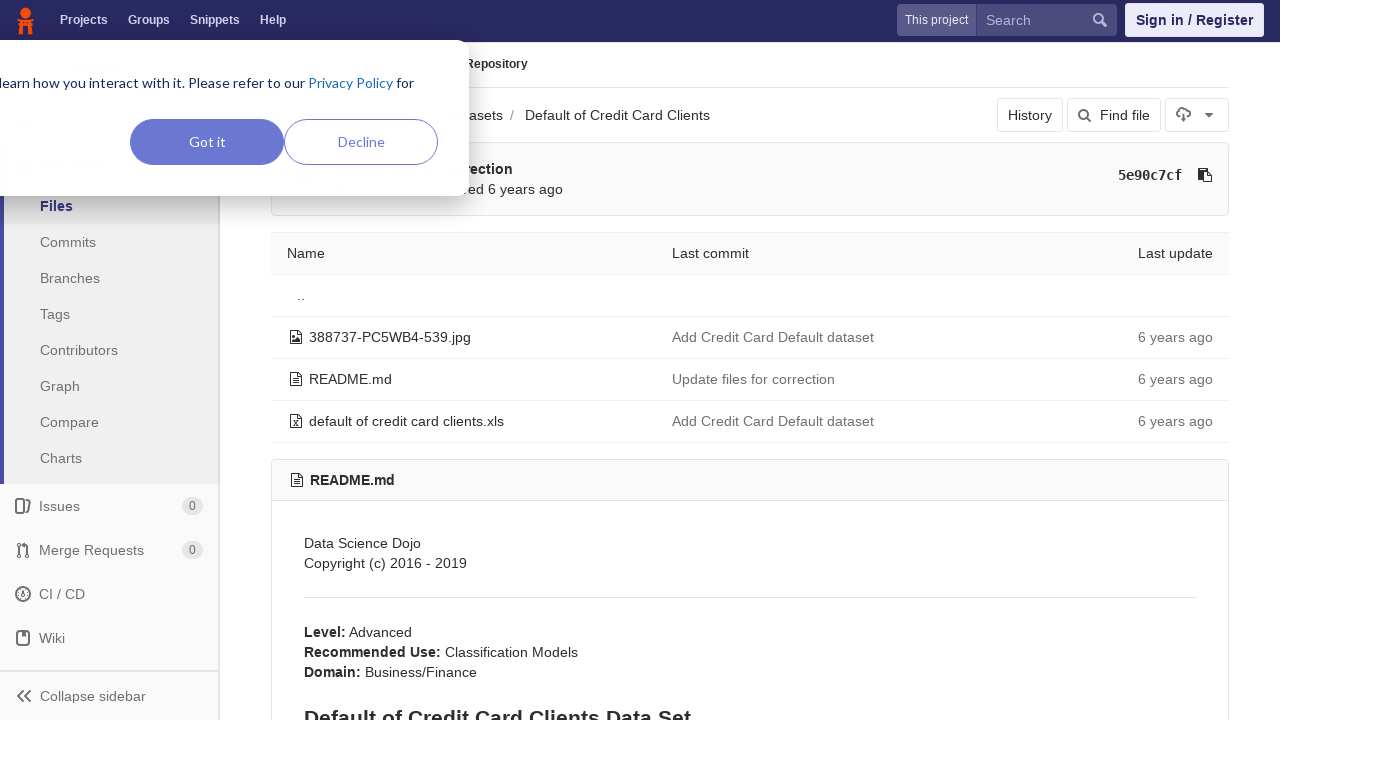

--- FILE ---
content_type: text/html; charset=utf-8
request_url: https://code.datasciencedojo.com/adam_nadeem7/datasets/tree/820affe3e94aeeb4e9412de65fd985520c4cd747/Default%20of%20Credit%20Card%20Clients
body_size: 6696
content:
<!DOCTYPE html>
<html class="" lang="en">
<head prefix="og: http://ogp.me/ns#">
<meta charset="utf-8">
<meta content="IE=edge" http-equiv="X-UA-Compatible">
<meta content="object" property="og:type">
<meta content="Code" property="og:site_name">
<meta content="Default of Credit Card Clients · 820affe3e94aeeb4e9412de65fd985520c4cd747 · Aadam Nadeem / datasets" property="og:title">
<meta content="Data Sets to Uplift your Skills" property="og:description">
<meta content="/uploads/-/system/project/avatar/337/21_1_.jpg" property="og:image">
<meta content="64" property="og:image:width">
<meta content="64" property="og:image:height">
<meta content="https://code.datasciencedojo.com/adam_nadeem7/datasets/tree/820affe3e94aeeb4e9412de65fd985520c4cd747/Default%20of%20Credit%20Card%20Clients" property="og:url">
<meta content="summary" property="twitter:card">
<meta content="Default of Credit Card Clients · 820affe3e94aeeb4e9412de65fd985520c4cd747 · Aadam Nadeem / datasets" property="twitter:title">
<meta content="Data Sets to Uplift your Skills" property="twitter:description">
<meta content="/uploads/-/system/project/avatar/337/21_1_.jpg" property="twitter:image">

<title>Default of Credit Card Clients · 820affe3e94aeeb4e9412de65fd985520c4cd747 · Aadam Nadeem / datasets · Code</title>
<meta content="Data Sets to Uplift your Skills" name="description">
<link rel="shortcut icon" type="image/x-icon" href="/assets/favicon-3b9d47a9a355ceea06a542b78dc1f3ac8f1756f624768accaf05fe105713f542.ico" id="favicon" />
<link rel="stylesheet" media="all" href="/assets/application-38faeff5f0e763c1b0725454bae36fc32a1106938d1ff9511c26b11bfad4c3f1.css" />
<link rel="stylesheet" media="print" href="/assets/print-74b3d49adeaada27337e759b75a34af7cf3d80051de91d60d40570f5a382e132.css" />


<script>
//<![CDATA[
window.gon={};gon.api_version="v4";gon.default_avatar_url="https:\/\/code.datasciencedojo.com\/assets\/no_avatar-849f9c04a3a0d0cea2424ae97b27447dc64a7dbfae83c036c45b403392f0e8ba.png";gon.max_file_size=200;gon.asset_host=null;gon.webpack_public_path="\/assets\/webpack\/";gon.relative_url_root="";gon.shortcuts_path="\/help\/shortcuts";gon.user_color_scheme="white";gon.gitlab_url="https:\/\/code.datasciencedojo.com";gon.revision="dee2c87";gon.gitlab_logo="\/assets\/gitlab_logo-7ae504fe4f68fdebb3c2034e36621930cd36ea87924c11ff65dbcb8ed50dca58.png";gon.sprite_icons="\/assets\/icons-2666da8eb968ba69467c0369d020bf011a5d0b1bd253ba0dbcc43bd0ccbd0dcb.svg";gon.sprite_file_icons="\/assets\/file_icons-7262fc6897e02f1ceaf8de43dc33afa5e4f9a2067f4f68ef77dcc87946575e9e.svg";gon.test_env=false;gon.suggested_label_colors=["#0033CC","#428BCA","#44AD8E","#A8D695","#5CB85C","#69D100","#004E00","#34495E","#7F8C8D","#A295D6","#5843AD","#8E44AD","#FFECDB","#AD4363","#D10069","#CC0033","#FF0000","#D9534F","#D1D100","#F0AD4E","#AD8D43"];
//]]>
</script>

<script src="/assets/webpack/webpack_runtime.bf993a5b9d06faed3c70.bundle.js" defer="defer"></script>
<script src="/assets/webpack/common.db159cd75479db13c6a5.bundle.js" defer="defer"></script>
<script src="/assets/webpack/main.b9fa1bb4b84fda196c23.bundle.js" defer="defer"></script>

<script src="/assets/webpack/pages.projects.01592773ca8dd5701db7.bundle.js" defer="defer"></script>
<script src="/assets/webpack/pages.projects.tree.show.1f352be889c83019b139.bundle.js" defer="defer"></script>

<meta name="csrf-param" content="authenticity_token" />
<meta name="csrf-token" content="ki/QrTID3Xv6iQsonX/2cHTsgzCbiL56KCKl4dqxLuZ/iMnMCHHTgaBKQHIUjYExnp/dsUt5MuhhXDr5KAr4Kw==" />
<meta content="origin-when-cross-origin" name="referrer">
<meta content="width=device-width, initial-scale=1, maximum-scale=1" name="viewport">
<meta content="#474D57" name="theme-color">
<link rel="apple-touch-icon" type="image/x-icon" href="/assets/touch-icon-iphone-5a9cee0e8a51212e70b90c87c12f382c428870c0ff67d1eb034d884b78d2dae7.png" />
<link rel="apple-touch-icon" type="image/x-icon" href="/assets/touch-icon-ipad-a6eec6aeb9da138e507593b464fdac213047e49d3093fc30e90d9a995df83ba3.png" sizes="76x76" />
<link rel="apple-touch-icon" type="image/x-icon" href="/assets/touch-icon-iphone-retina-72e2aadf86513a56e050e7f0f2355deaa19cc17ed97bbe5147847f2748e5a3e3.png" sizes="120x120" />
<link rel="apple-touch-icon" type="image/x-icon" href="/assets/touch-icon-ipad-retina-8ebe416f5313483d9c1bc772b5bbe03ecad52a54eba443e5215a22caed2a16a2.png" sizes="152x152" />
<link color="rgb(226, 67, 41)" href="/assets/logo-d36b5212042cebc89b96df4bf6ac24e43db316143e89926c0db839ff694d2de4.svg" rel="mask-icon">
<meta content="/assets/msapplication-tile-1196ec67452f618d39cdd85e2e3a542f76574c071051ae7effbfde01710eb17d.png" name="msapplication-TileImage">
<meta content="#30353E" name="msapplication-TileColor">
<link rel="alternate" type="application/atom+xml" title="datasets:820affe3e94aeeb4e9412de65fd985520c4cd747 commits" href="https://code.datasciencedojo.com/adam_nadeem7/datasets/commits/820affe3e94aeeb4e9412de65fd985520c4cd747?format=atom" />



<script nonce="true">
//<![CDATA[
(function(w,d,s,l,i){w[l]=w[l]||[];w[l].push({'gtm.start':new Date().getTime(),event:'gtm.js'});
var f=d.getElementsByTagName(s)[0],j=d.createElement(s),dl=l!='dataLayer'?'&l='+l:'';
j.async=true;
j.src='https://www.googletagmanager.com/gtm.js?id='+i+dl;f.parentNode.insertBefore(j,f);
})(window,document,'script','dataLayer','GTM-597X89S');

//]]>
</script></head>

<body class="ui_indigo " data-find-file="/adam_nadeem7/datasets/find_file/820affe3e94aeeb4e9412de65fd985520c4cd747" data-group="" data-page="projects:tree:show" data-project="datasets">
<noscript><iframe src="https://www.googletagmanager.com/ns.html?id=GTM-597X89S" height="0" width="0" style="display:none;visibility:hidden"></iframe></noscript>


<header class="navbar navbar-gitlab qa-navbar">
<a class="sr-only gl-accessibility" href="#content-body" tabindex="1">Skip to content</a>
<div class="container-fluid">
<div class="header-content">
<div class="title-container">
<h1 class="title">
<a title="Dashboard" id="logo" href="/"><img data-src="/uploads/-/system/appearance/header_logo/1/Data_Science_Dojo.png" class=" lazy" src="[data-uri]" />
</a></h1>
<ul class="list-unstyled navbar-sub-nav">
<li class="home"><a title="Projects" class="dashboard-shortcuts-projects" href="/explore/projects">Projects
</a></li><li class=""><a title="Groups" class="dashboard-shortcuts-groups" href="/explore/groups">Groups
</a></li><li class=""><a title="Snippets" class="dashboard-shortcuts-snippets" href="/explore/snippets">Snippets
</a></li><li>
<a title="About GitLab CE" href="https://datasciencedojo.com/faqs/">Help</a>
</li>
</ul>

</div>
<div class="navbar-collapse collapse">
<ul class="nav navbar-nav">
<li class="hidden-sm hidden-xs">
<div class="has-location-badge search search-form">
<form class="navbar-form" action="/search" accept-charset="UTF-8" method="get"><input name="utf8" type="hidden" value="&#x2713;" /><div class="search-input-container">
<div class="location-badge">This project</div>
<div class="search-input-wrap">
<div class="dropdown" data-url="/search/autocomplete">
<input type="search" name="search" id="search" placeholder="Search" class="search-input dropdown-menu-toggle no-outline js-search-dashboard-options" spellcheck="false" tabindex="1" autocomplete="off" data-issues-path="/dashboard/issues" data-mr-path="/dashboard/merge_requests" aria-label="Search" />
<button class="hidden js-dropdown-search-toggle" data-toggle="dropdown" type="button"></button>
<div class="dropdown-menu dropdown-select">
<div class="dropdown-content"><ul>
<li class="dropdown-menu-empty-item">
<a>
Loading...
</a>
</li>
</ul>
</div><div class="dropdown-loading"><i aria-hidden="true" data-hidden="true" class="fa fa-spinner fa-spin"></i></div>
</div>
<svg class="s16 search-icon"><use xlink:href="/assets/icons-2666da8eb968ba69467c0369d020bf011a5d0b1bd253ba0dbcc43bd0ccbd0dcb.svg#search"></use></svg>
<svg class="s16 clear-icon js-clear-input"><use xlink:href="/assets/icons-2666da8eb968ba69467c0369d020bf011a5d0b1bd253ba0dbcc43bd0ccbd0dcb.svg#close"></use></svg>
</div>
</div>
</div>
<input type="hidden" name="group_id" id="group_id" class="js-search-group-options" />
<input type="hidden" name="project_id" id="search_project_id" value="337" class="js-search-project-options" data-project-path="datasets" data-name="datasets" data-issues-path="/adam_nadeem7/datasets/issues" data-mr-path="/adam_nadeem7/datasets/merge_requests" data-issues-disabled="false" />
<input type="hidden" name="search_code" id="search_code" value="true" />
<input type="hidden" name="repository_ref" id="repository_ref" value="820affe3e94aeeb4e9412de65fd985520c4cd747" />

<div class="search-autocomplete-opts hide" data-autocomplete-path="/search/autocomplete" data-autocomplete-project-id="337" data-autocomplete-project-ref="820affe3e94aeeb4e9412de65fd985520c4cd747"></div>
</form></div>

</li>
<li class="visible-sm-inline-block visible-xs-inline-block">
<a title="Search" aria-label="Search" data-toggle="tooltip" data-placement="bottom" data-container="body" href="/search"><svg class="s16"><use xlink:href="/assets/icons-2666da8eb968ba69467c0369d020bf011a5d0b1bd253ba0dbcc43bd0ccbd0dcb.svg#search"></use></svg>
</a></li>
<li>
<div>
<a class="btn btn-sign-in" href="/users/sign_in?redirect_to_referer=yes">Sign in / Register</a>
<!-- %a.btn.btn-sign-in{ href: "/users/auth/dojo_login?redirect_to_referer=yes", tabindex: "1" } Skip to content -->
</div>
</li>
</ul>
</div>
<button class="navbar-toggle hidden-sm hidden-md hidden-lg" type="button">
<span class="sr-only">Toggle navigation</span>
<svg class="s12 more-icon js-navbar-toggle-right"><use xlink:href="/assets/icons-2666da8eb968ba69467c0369d020bf011a5d0b1bd253ba0dbcc43bd0ccbd0dcb.svg#more"></use></svg>
<svg class="s12 close-icon js-navbar-toggle-left"><use xlink:href="/assets/icons-2666da8eb968ba69467c0369d020bf011a5d0b1bd253ba0dbcc43bd0ccbd0dcb.svg#close"></use></svg>
</button>
</div>
</div>
</header>

<div class="layout-page page-with-contextual-sidebar">
<div class="nav-sidebar">
<div class="nav-sidebar-inner-scroll">
<div class="context-header">
<a title="datasets" href="/adam_nadeem7/datasets"><div class="avatar-container s40 project-avatar">
<img alt="datasets" class="avatar s40 avatar-tile lazy" data-src="/uploads/-/system/project/avatar/337/21_1_.jpg" src="[data-uri]" />
</div>
<div class="sidebar-context-title">
datasets
</div>
</a></div>
<ul class="sidebar-top-level-items">
<li class="home"><a class="shortcuts-project" href="/adam_nadeem7/datasets"><div class="nav-icon-container">
<svg><use xlink:href="/assets/icons-2666da8eb968ba69467c0369d020bf011a5d0b1bd253ba0dbcc43bd0ccbd0dcb.svg#project"></use></svg>
</div>
<span class="nav-item-name">
Overview
</span>
</a><ul class="sidebar-sub-level-items">
<li class="fly-out-top-item"><a href="/adam_nadeem7/datasets"><strong class="fly-out-top-item-name">
Overview
</strong>
</a></li><li class="divider fly-out-top-item"></li>
<li class=""><a title="Project details" class="shortcuts-project" href="/adam_nadeem7/datasets"><span>Details</span>
</a></li><li class=""><a title="Activity" class="shortcuts-project-activity" href="/adam_nadeem7/datasets/activity"><span>Activity</span>
</a></li><li class=""><a title="Cycle Analytics" class="shortcuts-project-cycle-analytics" href="/adam_nadeem7/datasets/cycle_analytics"><span>Cycle Analytics</span>
</a></li></ul>
</li><li class="active"><a class="shortcuts-tree" href="/adam_nadeem7/datasets/tree/820affe3e94aeeb4e9412de65fd985520c4cd747"><div class="nav-icon-container">
<svg><use xlink:href="/assets/icons-2666da8eb968ba69467c0369d020bf011a5d0b1bd253ba0dbcc43bd0ccbd0dcb.svg#doc_text"></use></svg>
</div>
<span class="nav-item-name">
Repository
</span>
</a><ul class="sidebar-sub-level-items">
<li class="fly-out-top-item active"><a href="/adam_nadeem7/datasets/tree/820affe3e94aeeb4e9412de65fd985520c4cd747"><strong class="fly-out-top-item-name">
Repository
</strong>
</a></li><li class="divider fly-out-top-item"></li>
<li class="active"><a href="/adam_nadeem7/datasets/tree/820affe3e94aeeb4e9412de65fd985520c4cd747">Files
</a></li><li class=""><a href="/adam_nadeem7/datasets/commits/820affe3e94aeeb4e9412de65fd985520c4cd747">Commits
</a></li><li class=""><a href="/adam_nadeem7/datasets/branches">Branches
</a></li><li class=""><a href="/adam_nadeem7/datasets/tags">Tags
</a></li><li class=""><a href="/adam_nadeem7/datasets/graphs/820affe3e94aeeb4e9412de65fd985520c4cd747">Contributors
</a></li><li class=""><a href="/adam_nadeem7/datasets/network/820affe3e94aeeb4e9412de65fd985520c4cd747">Graph
</a></li><li class=""><a href="/adam_nadeem7/datasets/compare?from=master&amp;to=820affe3e94aeeb4e9412de65fd985520c4cd747">Compare
</a></li><li class=""><a href="/adam_nadeem7/datasets/graphs/820affe3e94aeeb4e9412de65fd985520c4cd747/charts">Charts
</a></li></ul>
</li><li class=""><a class="shortcuts-issues" href="/adam_nadeem7/datasets/issues"><div class="nav-icon-container">
<svg><use xlink:href="/assets/icons-2666da8eb968ba69467c0369d020bf011a5d0b1bd253ba0dbcc43bd0ccbd0dcb.svg#issues"></use></svg>
</div>
<span class="nav-item-name">
Issues
</span>
<span class="badge count issue_counter">
0
</span>
</a><ul class="sidebar-sub-level-items">
<li class="fly-out-top-item"><a href="/adam_nadeem7/datasets/issues"><strong class="fly-out-top-item-name">
Issues
</strong>
<span class="badge count issue_counter fly-out-badge">
0
</span>
</a></li><li class="divider fly-out-top-item"></li>
<li class=""><a title="Issues" href="/adam_nadeem7/datasets/issues"><span>
List
</span>
</a></li><li class=""><a title="Board" href="/adam_nadeem7/datasets/boards"><span>
Board
</span>
</a></li><li class=""><a title="Labels" href="/adam_nadeem7/datasets/labels"><span>
Labels
</span>
</a></li><li class=""><a title="Milestones" href="/adam_nadeem7/datasets/milestones"><span>
Milestones
</span>
</a></li></ul>
</li><li class=""><a class="shortcuts-merge_requests" href="/adam_nadeem7/datasets/merge_requests"><div class="nav-icon-container">
<svg><use xlink:href="/assets/icons-2666da8eb968ba69467c0369d020bf011a5d0b1bd253ba0dbcc43bd0ccbd0dcb.svg#git-merge"></use></svg>
</div>
<span class="nav-item-name">
Merge Requests
</span>
<span class="badge count merge_counter js-merge-counter">
0
</span>
</a><ul class="sidebar-sub-level-items is-fly-out-only">
<li class="fly-out-top-item"><a href="/adam_nadeem7/datasets/merge_requests"><strong class="fly-out-top-item-name">
Merge Requests
</strong>
<span class="badge count merge_counter js-merge-counter fly-out-badge">
0
</span>
</a></li></ul>
</li><li class=""><a class="shortcuts-pipelines" href="/adam_nadeem7/datasets/pipelines"><div class="nav-icon-container">
<svg><use xlink:href="/assets/icons-2666da8eb968ba69467c0369d020bf011a5d0b1bd253ba0dbcc43bd0ccbd0dcb.svg#pipeline"></use></svg>
</div>
<span class="nav-item-name">
CI / CD
</span>
</a><ul class="sidebar-sub-level-items">
<li class="fly-out-top-item"><a href="/adam_nadeem7/datasets/pipelines"><strong class="fly-out-top-item-name">
CI / CD
</strong>
</a></li><li class="divider fly-out-top-item"></li>
<li class=""><a title="Pipelines" class="shortcuts-pipelines" href="/adam_nadeem7/datasets/pipelines"><span>
Pipelines
</span>
</a></li><li class=""><a title="Jobs" class="shortcuts-builds" href="/adam_nadeem7/datasets/-/jobs"><span>
Jobs
</span>
</a></li><li class=""><a title="Schedules" class="shortcuts-builds" href="/adam_nadeem7/datasets/pipeline_schedules"><span>
Schedules
</span>
</a></li><li class=""><a title="Charts" class="shortcuts-pipelines-charts" href="/adam_nadeem7/datasets/pipelines/charts"><span>
Charts
</span>
</a></li></ul>
</li><li class=""><a class="shortcuts-wiki" href="/adam_nadeem7/datasets/wikis/home"><div class="nav-icon-container">
<svg><use xlink:href="/assets/icons-2666da8eb968ba69467c0369d020bf011a5d0b1bd253ba0dbcc43bd0ccbd0dcb.svg#book"></use></svg>
</div>
<span class="nav-item-name">
Wiki
</span>
</a><ul class="sidebar-sub-level-items is-fly-out-only">
<li class="fly-out-top-item"><a href="/adam_nadeem7/datasets/wikis/home"><strong class="fly-out-top-item-name">
Wiki
</strong>
</a></li></ul>
</li><li class=""><a class="shortcuts-snippets" href="/adam_nadeem7/datasets/snippets"><div class="nav-icon-container">
<svg><use xlink:href="/assets/icons-2666da8eb968ba69467c0369d020bf011a5d0b1bd253ba0dbcc43bd0ccbd0dcb.svg#snippet"></use></svg>
</div>
<span class="nav-item-name">
Snippets
</span>
</a><ul class="sidebar-sub-level-items is-fly-out-only">
<li class="fly-out-top-item"><a href="/adam_nadeem7/datasets/snippets"><strong class="fly-out-top-item-name">
Snippets
</strong>
</a></li></ul>
</li><li class=""><a title="Members" class="shortcuts-tree" href="/adam_nadeem7/datasets/settings/members"><div class="nav-icon-container">
<svg><use xlink:href="/assets/icons-2666da8eb968ba69467c0369d020bf011a5d0b1bd253ba0dbcc43bd0ccbd0dcb.svg#users"></use></svg>
</div>
<span class="nav-item-name">
Members
</span>
</a><ul class="sidebar-sub-level-items is-fly-out-only">
<li class="fly-out-top-item"><a href="/adam_nadeem7/datasets/project_members"><strong class="fly-out-top-item-name">
Members
</strong>
</a></li></ul>
</li><a class="toggle-sidebar-button js-toggle-sidebar" role="button" title="Toggle sidebar" type="button">
<svg class=" icon-angle-double-left"><use xlink:href="/assets/icons-2666da8eb968ba69467c0369d020bf011a5d0b1bd253ba0dbcc43bd0ccbd0dcb.svg#angle-double-left"></use></svg>
<svg class=" icon-angle-double-right"><use xlink:href="/assets/icons-2666da8eb968ba69467c0369d020bf011a5d0b1bd253ba0dbcc43bd0ccbd0dcb.svg#angle-double-right"></use></svg>
<span class="collapse-text">Collapse sidebar</span>
</a>
<button name="button" type="button" class="close-nav-button"><svg class="s16"><use xlink:href="/assets/icons-2666da8eb968ba69467c0369d020bf011a5d0b1bd253ba0dbcc43bd0ccbd0dcb.svg#close"></use></svg>
<span class="collapse-text">Close sidebar</span>
</button>
<li class="hidden">
<a title="Activity" class="shortcuts-project-activity" href="/adam_nadeem7/datasets/activity"><span>
Activity
</span>
</a></li>
<li class="hidden">
<a title="Network" class="shortcuts-network" href="/adam_nadeem7/datasets/network/820affe3e94aeeb4e9412de65fd985520c4cd747">Graph
</a></li>
<li class="hidden">
<a title="Charts" class="shortcuts-repository-charts" href="/adam_nadeem7/datasets/graphs/820affe3e94aeeb4e9412de65fd985520c4cd747/charts">Charts
</a></li>
<li class="hidden">
<a class="shortcuts-new-issue" href="/adam_nadeem7/datasets/issues/new">Create a new issue
</a></li>
<li class="hidden">
<a title="Jobs" class="shortcuts-builds" href="/adam_nadeem7/datasets/-/jobs">Jobs
</a></li>
<li class="hidden">
<a title="Commits" class="shortcuts-commits" href="/adam_nadeem7/datasets/commits/820affe3e94aeeb4e9412de65fd985520c4cd747">Commits
</a></li>
<li class="hidden">
<a title="Issue Boards" class="shortcuts-issue-boards" href="/adam_nadeem7/datasets/boards">Issue Boards</a>
</li>
</ul>
</div>
</div>

<div class="content-wrapper">

<div class="mobile-overlay"></div>
<div class="alert-wrapper">


<nav class="breadcrumbs container-fluid container-limited limit-container-width" role="navigation">
<div class="breadcrumbs-container">
<button name="button" type="button" class="toggle-mobile-nav"><span class="sr-only">Open sidebar</span>
<i aria-hidden="true" data-hidden="true" class="fa fa-bars"></i>
</button><div class="breadcrumbs-links js-title-container">
<ul class="list-unstyled breadcrumbs-list js-breadcrumbs-list">
<li><a href="/adam_nadeem7">Aadam Nadeem</a><svg class="s8 breadcrumbs-list-angle"><use xlink:href="/assets/icons-2666da8eb968ba69467c0369d020bf011a5d0b1bd253ba0dbcc43bd0ccbd0dcb.svg#angle-right"></use></svg></li> <li><a href="/adam_nadeem7/datasets"><img alt="datasets" class="avatar-tile lazy" width="15" height="15" data-src="/uploads/-/system/project/avatar/337/21_1_.jpg" src="[data-uri]" /><span class="breadcrumb-item-text js-breadcrumb-item-text">datasets</span></a><svg class="s8 breadcrumbs-list-angle"><use xlink:href="/assets/icons-2666da8eb968ba69467c0369d020bf011a5d0b1bd253ba0dbcc43bd0ccbd0dcb.svg#angle-right"></use></svg></li>

<li>
<h2 class="breadcrumbs-sub-title"><a href="/adam_nadeem7/datasets/tree/820affe3e94aeeb4e9412de65fd985520c4cd747/Default%20of%20Credit%20Card%20Clients">Repository</a></h2>
</li>
</ul>
</div>

</div>
</nav>

<div class="flash-container flash-container-page">
</div>

</div>
<div class=" limit-container-width">
<div class="content" id="content-body">
<div class="container-fluid container-limited limit-container-width">

<div class="tree-holder clearfix" id="tree-holder">
<div class="nav-block">
<div class="tree-ref-container">
<div class="tree-ref-holder">
<form class="project-refs-form" action="/adam_nadeem7/datasets/refs/switch" accept-charset="UTF-8" method="get"><input name="utf8" type="hidden" value="&#x2713;" /><input type="hidden" name="destination" id="destination" value="tree" />
<input type="hidden" name="path" id="path" value="Default of Credit Card Clients" />
<div class="dropdown">
<button class="dropdown-menu-toggle js-project-refs-dropdown" type="button" data-toggle="dropdown" data-selected="820affe3e94aeeb4e9412de65fd985520c4cd747" data-ref="820affe3e94aeeb4e9412de65fd985520c4cd747" data-refs-url="/adam_nadeem7/datasets/refs?sort=updated_desc" data-field-name="ref" data-submit-form-on-click="true" data-visit="true"><span class="dropdown-toggle-text ">820affe3e94aeeb4e9412de65fd985520c4cd747</span><i aria-hidden="true" data-hidden="true" class="fa fa-chevron-down"></i></button>
<div class="dropdown-menu dropdown-menu-paging dropdown-menu-selectable git-revision-dropdown">
<div class="dropdown-page-one">
<div class="dropdown-title"><span>Switch branch/tag</span><button class="dropdown-title-button dropdown-menu-close" aria-label="Close" type="button"><i aria-hidden="true" data-hidden="true" class="fa fa-times dropdown-menu-close-icon"></i></button></div>
<div class="dropdown-input"><input type="search" id="" class="dropdown-input-field" placeholder="Search branches and tags" autocomplete="off" /><i aria-hidden="true" data-hidden="true" class="fa fa-search dropdown-input-search"></i><i role="button" aria-hidden="true" data-hidden="true" class="fa fa-times dropdown-input-clear js-dropdown-input-clear"></i></div>
<div class="dropdown-content"></div>
<div class="dropdown-loading"><i aria-hidden="true" data-hidden="true" class="fa fa-spinner fa-spin"></i></div>
</div>
</div>
</div>
</form>
</div>
<ul class="breadcrumb repo-breadcrumb">
<li>
<a href="/adam_nadeem7/datasets/tree/820affe3e94aeeb4e9412de65fd985520c4cd747">datasets
</a></li>
<li>
<a href="/adam_nadeem7/datasets/tree/820affe3e94aeeb4e9412de65fd985520c4cd747/Default%20of%20Credit%20Card%20Clients">Default of Credit Card Clients</a>
</li>
</ul>
</div>
<div class="tree-controls">
<a class="btn" href="/adam_nadeem7/datasets/commits/820affe3e94aeeb4e9412de65fd985520c4cd747/Default%20of%20Credit%20Card%20Clients">History</a>
<a class="btn shortcuts-find-file" rel="nofollow" href="/adam_nadeem7/datasets/find_file/820affe3e94aeeb4e9412de65fd985520c4cd747"><i aria-hidden="true" data-hidden="true" class="fa fa-search"></i>
<span>Find file</span>
</a>
<div class="project-action-button dropdown inline">
<button aria-label="Download" class="btn has-tooltip" data-toggle="dropdown" title="Download">
<svg><use xlink:href="/assets/icons-2666da8eb968ba69467c0369d020bf011a5d0b1bd253ba0dbcc43bd0ccbd0dcb.svg#download"></use></svg>
<i aria-hidden="true" data-hidden="true" class="fa fa-caret-down"></i>
<span class="sr-only">Select Archive Format</span>
</button>
<ul class="dropdown-menu dropdown-menu-align-right" role="menu">
<li class="dropdown-header">
Source code
</li>
<li>
<a rel="nofollow" download="" href="/adam_nadeem7/datasets/repository/820affe3e94aeeb4e9412de65fd985520c4cd747/archive.zip"><span>Download zip</span>
</a></li>
<li>
<a rel="nofollow" download="" href="/adam_nadeem7/datasets/repository/820affe3e94aeeb4e9412de65fd985520c4cd747/archive.tar.gz"><span>Download tar.gz</span>
</a></li>
<li>
<a rel="nofollow" download="" href="/adam_nadeem7/datasets/repository/820affe3e94aeeb4e9412de65fd985520c4cd747/archive.tar.bz2"><span>Download tar.bz2</span>
</a></li>
<li>
<a rel="nofollow" download="" href="/adam_nadeem7/datasets/repository/820affe3e94aeeb4e9412de65fd985520c4cd747/archive.tar"><span>Download tar</span>
</a></li>
</ul>
</div>
</div>

</div>
<div class="info-well hidden-xs project-last-commit append-bottom-default">
<div class="well-segment">
<ul class="blob-commit-info">
<li class="commit flex-row js-toggle-container" id="commit-5e90c7cf">
<div class="avatar-cell hidden-xs">
<a href="/rahimrasool"><img alt="Rahim Rasool&#39;s avatar" src="/uploads/-/system/user/avatar/19/avatar.png" data-container="body" class="avatar s36 hidden-xs has-tooltip" title="Rahim Rasool" /></a>
</div>
<div class="commit-detail flex-list">
<div class="commit-content">
<a class="commit-row-message item-title" href="/adam_nadeem7/datasets/commit/5e90c7cf2207b0d36bb2fd7c53118bcb14dbf818">Update files for correction</a>
<span class="commit-row-message visible-xs-inline">
&middot;
5e90c7cf
</span>
<div class="commiter">
<a class="commit-author-link has-tooltip" title="rahim@datasciencedojo.com" href="/rahimrasool">Rahim Rasool</a> authored <time class="js-timeago" title="Feb 5, 2019 2:24pm" datetime="2019-02-05T14:24:01Z" data-toggle="tooltip" data-placement="bottom" data-container="body">Feb 05, 2019</time>
</div>
</div>
<div class="commit-actions flex-row hidden-xs">

<div class="js-commit-pipeline-status" data-endpoint="/adam_nadeem7/datasets/commit/5e90c7cf2207b0d36bb2fd7c53118bcb14dbf818/pipelines"></div>
<a class="commit-sha btn btn-transparent btn-link" href="/adam_nadeem7/datasets/commit/5e90c7cf2207b0d36bb2fd7c53118bcb14dbf818">5e90c7cf</a>
<button class="btn btn-clipboard btn-transparent" data-toggle="tooltip" data-placement="bottom" data-container="body" data-title="Copy commit SHA to clipboard" data-clipboard-text="5e90c7cf2207b0d36bb2fd7c53118bcb14dbf818" type="button" title="Copy commit SHA to clipboard" aria-label="Copy commit SHA to clipboard"><i aria-hidden="true" aria-hidden="true" data-hidden="true" class="fa fa-clipboard"></i></button>

</div>
</div>
</li>

</ul>
</div>
</div>

<div class="tree-content-holder js-tree-content" data-logs-path="/adam_nadeem7/datasets/refs/820affe3e94aeeb4e9412de65fd985520c4cd747/logs_tree/Default%20of%20Credit%20Card%20Clients">
<div class="table-holder">
<table class="table table_e5bc20339d66f6ec50f85d643cf97eb1f420925b tree-table" id="tree-slider">
<thead>
<tr>
<th>Name</th>
<th class="hidden-xs">
<div class="pull-left">Last commit</div>
</th>
<th class="text-right">Last update</th>
</tr>
</thead>
<tr class="tree-item">
<td class="tree-item-file-name">
<a class="prepend-left-10" href="/adam_nadeem7/datasets/tree/820affe3e94aeeb4e9412de65fd985520c4cd747/Default%20of%20Credit%20Card%20Clients/..">..</a>
</td>
<td></td>
<td class="hidden-xs"></td>
</tr>
<tr class="tree-item file_af8267cdbc881d6c8ee983e53a0a608dc3cd536f">
<td class="tree-item-file-name">
<i aria-hidden="true" data-hidden="true" class="fa fa-file-image-o fa-fw"></i>
<a class="str-truncated" title="388737-PC5WB4-539.jpg" href="/adam_nadeem7/datasets/blob/820affe3e94aeeb4e9412de65fd985520c4cd747/Default%20of%20Credit%20Card%20Clients/388737-PC5WB4-539.jpg"><span>388737-PC5WB4-539.jpg</span>
</a></td>
<td class="hidden-xs tree-commit"></td>
<td class="tree-time-ago cgray text-right">
<span class="log_loading hide">
<i class="fa fa-spinner fa-spin"></i>
Loading commit data...
</span>

</td>
</tr>

<tr class="tree-item file_8ec9a00bfd09b3190ac6b22251dbb1aa95a0579d">
<td class="tree-item-file-name">
<i aria-hidden="true" data-hidden="true" class="fa fa-file-text-o fa-fw"></i>
<a class="str-truncated" title="README.md" href="/adam_nadeem7/datasets/blob/820affe3e94aeeb4e9412de65fd985520c4cd747/Default%20of%20Credit%20Card%20Clients/README.md"><span>README.md</span>
</a></td>
<td class="hidden-xs tree-commit"></td>
<td class="tree-time-ago cgray text-right">
<span class="log_loading hide">
<i class="fa fa-spinner fa-spin"></i>
Loading commit data...
</span>

</td>
</tr>

<tr class="tree-item file_3ab1bcbef7aca0eb11e0936e3204251794ada041">
<td class="tree-item-file-name">
<i aria-hidden="true" data-hidden="true" class="fa fa-file-excel-o fa-fw"></i>
<a class="str-truncated" title="default of credit card clients.xls" href="/adam_nadeem7/datasets/blob/820affe3e94aeeb4e9412de65fd985520c4cd747/Default%20of%20Credit%20Card%20Clients/default%20of%20credit%20card%20clients.xls"><span>default of credit card clients.xls</span>
</a></td>
<td class="hidden-xs tree-commit"></td>
<td class="tree-time-ago cgray text-right">
<span class="log_loading hide">
<i class="fa fa-spinner fa-spin"></i>
Loading commit data...
</span>

</td>
</tr>


</table>
</div>
<article class="file-holder limited-width-container readme-holder" id="readme">
<div class="js-file-title file-title">
<i aria-hidden="true" data-hidden="true" class="fa fa-file-text-o fa-fw"></i>
<a href="/adam_nadeem7/datasets/blob/820affe3e94aeeb4e9412de65fd985520c4cd747/Default%20of%20Credit%20Card%20Clients/README.md"><strong>
README.md
</strong>
</a></div>
<div class="blob-viewer" data-rich-type="markup" data-type="rich" data-url="/adam_nadeem7/datasets/blob/820affe3e94aeeb4e9412de65fd985520c4cd747/Default%20of%20Credit%20Card%20Clients/README.md?format=json&amp;viewer=rich">
<div class="text-center prepend-top-default append-bottom-default">
<i aria-hidden="true" aria-label="Loading content…" class="fa fa-spinner fa-spin fa-2x"></i>
</div>

</div>

</article>

</div>

</div>

</div>

</div>
</div>
</div>
<hr class="footer-fixed">
<div class="container footer-container">
<div class="footer-links">
<a href="/explore">Explore</a>
<a href="/help">Help</a>
<a href="https://datasciencedojo.com/">Data Science Dojo</a>
</div>
</div>
</div>


</body>
</html>



--- FILE ---
content_type: text/javascript; charset=utf-8
request_url: https://code.datasciencedojo.com/adam_nadeem7/datasets/refs/820affe3e94aeeb4e9412de65fd985520c4cd747/logs_tree/Default%20of%20Credit%20Card%20Clients?format=js
body_size: 167
content:
var row = $("table.table_e5bc20339d66f6ec50f85d643cf97eb1f420925b tr.file_af8267cdbc881d6c8ee983e53a0a608dc3cd536f");
row.find("td.tree-time-ago").html('<time class=\"js-timeago\" title=\"Jan 24, 2019 11:31am\" datetime=\"2019-01-24T11:31:34Z\" data-toggle=\"tooltip\" data-placement=\"top\" data-container=\"body\">Jan 24, 2019<\/time>');
row.find("td.tree-commit").html('<span class=\"str-truncated\">\n<a class=\"tree-commit-link\" href=\"/adam_nadeem7/datasets/commit/470e3ef2132f7523c228f6497d5219d567e9852b\">Add Credit Card Default dataset<\/a>\n<\/span>\n');


var row = $("table.table_e5bc20339d66f6ec50f85d643cf97eb1f420925b tr.file_8ec9a00bfd09b3190ac6b22251dbb1aa95a0579d");
row.find("td.tree-time-ago").html('<time class=\"js-timeago\" title=\"Feb 5, 2019 2:24pm\" datetime=\"2019-02-05T14:24:01Z\" data-toggle=\"tooltip\" data-placement=\"top\" data-container=\"body\">Feb 05, 2019<\/time>');
row.find("td.tree-commit").html('<span class=\"str-truncated\">\n<a class=\"tree-commit-link\" href=\"/adam_nadeem7/datasets/commit/5e90c7cf2207b0d36bb2fd7c53118bcb14dbf818\">Update files for correction<\/a>\n<\/span>\n');


var row = $("table.table_e5bc20339d66f6ec50f85d643cf97eb1f420925b tr.file_3ab1bcbef7aca0eb11e0936e3204251794ada041");
row.find("td.tree-time-ago").html('<time class=\"js-timeago\" title=\"Jan 24, 2019 11:31am\" datetime=\"2019-01-24T11:31:34Z\" data-toggle=\"tooltip\" data-placement=\"top\" data-container=\"body\">Jan 24, 2019<\/time>');
row.find("td.tree-commit").html('<span class=\"str-truncated\">\n<a class=\"tree-commit-link\" href=\"/adam_nadeem7/datasets/commit/470e3ef2132f7523c228f6497d5219d567e9852b\">Add Credit Card Default dataset<\/a>\n<\/span>\n');


gl.utils.localTimeAgo($('.js-timeago', 'table.table_e5bc20339d66f6ec50f85d643cf97eb1f420925b tbody'));

